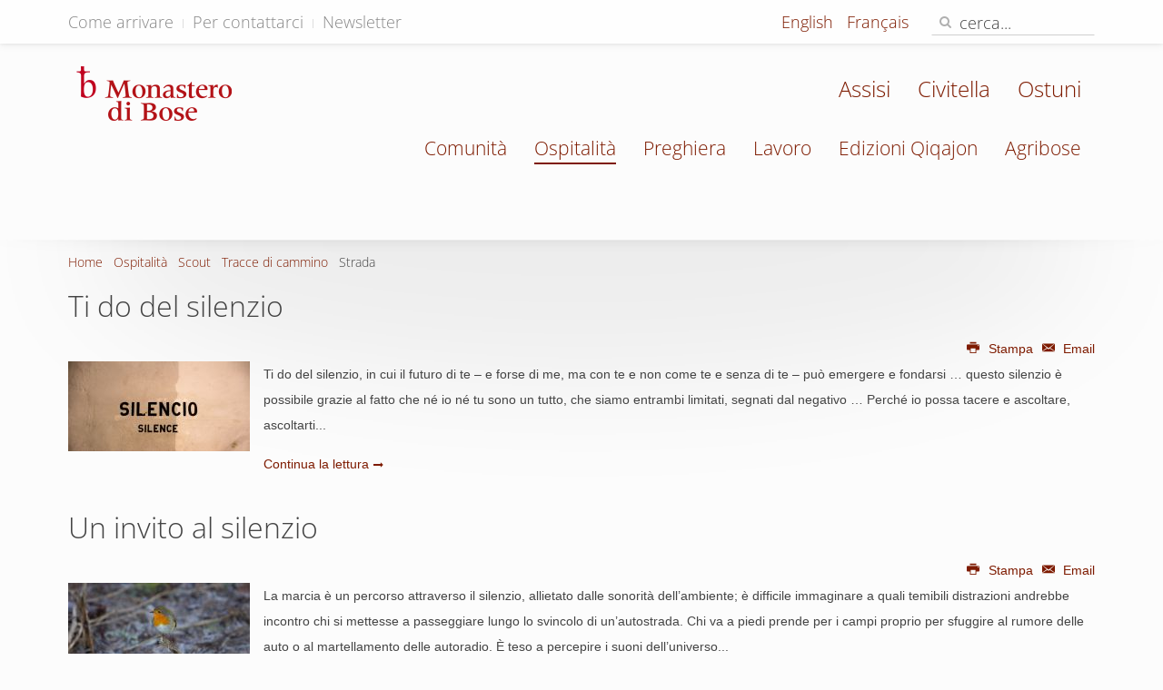

--- FILE ---
content_type: text/html; charset=utf-8
request_url: https://monasterodibose.it/ospitalita/scout/tracce-di-cammino/822-strada?start=30
body_size: 6119
content:
<!DOCTYPE HTML>
<html lang="it-it" dir="ltr"  data-config='{"twitter":1,"plusone":0,"facebook":0,"style":"default"}'>
<head>
<meta charset="utf-8">
<meta http-equiv="X-UA-Compatible" content="IE=edge">
<meta name="viewport" content="width=device-width, initial-scale=1">
<base href="https://monasterodibose.it/ospitalita/scout/tracce-di-cammino/822-strada" />
<meta name="keywords" content="monastero, Bose, bose, comunita monastica, monaci, ecumenismo, Enzo Bianchi, Enzo, Bianchi, Magnano, Monastero di Bose, monastère, monastery, Monastero di Bose, comunità di Bose, monaci, monache, monastico, monastero, monachesimo, ortodossia, ortodossi, spiritualità, vita cristiana" />
<meta http-equiv="content-type" content="text/html; charset=utf-8" />
<meta name="description" content="Bose è una comunità di monaci e di monache appartenenti a chiese cristiane diverse che cercano Dio nell'obbedienza al Vangelo, nella comunione fraterna e nel celibato. Presente nella compagnia degli uomini si pone al loro servizio. - Page #7" />
<meta name="generator" content="Joomla! - Open Source Content Management" />
<title>Monastero di Bose - Strada - Page #7</title>
<link href="/ospitalita/scout/tracce-di-cammino/822-strada?format=feed&amp;type=rss" rel="alternate" type="application/rss+xml" title="RSS 2.0" />
<link href="/ospitalita/scout/tracce-di-cammino/822-strada?format=feed&amp;type=atom" rel="alternate" type="application/atom+xml" title="Atom 1.0" />
<link href="https://monasterodibose.it/component/search/?Itemid=1799&amp;id=822&amp;format=opensearch" rel="search" title="Vai Monastero di Bose" type="application/opensearchdescription+xml" />
<link href="/templates/yoo_moustache/favicon.ico" rel="shortcut icon" type="image/vnd.microsoft.icon" />
<link rel="stylesheet" type="text/css" href="/cache/plg_jch_optimize/c8e1fbe935181fd962520fc8df935c8f_0.css" />
<script type="application/json" class="joomla-script-options new">{"csrf.token":"bad736c28d459d7301fd30c5366ee4bf","system.paths":{"root":"","base":""}}</script>
<link rel="apple-touch-icon-precomposed" href="/templates/yoo_moustache/apple_touch_icon.png">
</head>
<body class="tm-isblog">
<div id="tm-headerbar" class="tm-headerbar">
<div class="tm-toolbar uk-clearfix uk-hidden-small">
<div class="uk-container uk-container-center">
<div class="uk-float-left"><div class="uk-panel"><ul class="uk-subnav uk-subnav-line">
<li><a href="/ospitalita/informazioni-generali/come-arrivare">Come arrivare</a></li><li><a href="/ospitalita/informazioni-generali/per-contattarci">Per contattarci</a></li><li><a href="https://app.emailchef.com/signup/form/7o22666s726q5s6964223n2234343038227q/it">Newsletter</a></li></ul></div></div>
<div class="uk-float-right"><div class="uk-panel"><div class="mod-languages">
<ul class="lang-inline" dir="ltr">
<li class="lang-active">
<a href="https://monasterodibose.it/ospitalita/scout/tracce-di-cammino/822-strada?start=30">
							Italiano						</a>
</li>
<li>
<a href="/en/">
							English						</a>
</li>
<li>
<a href="/fr/">
							Français						</a>
</li>
</ul>
</div>
</div>
<div class="uk-panel">
<form id="search-91" class="uk-search" action="/ospitalita/scout/tracce-di-cammino" method="post" role="search" data-uk-search="{'source': '/component/search/?tmpl=raw&amp;type=json&amp;ordering=&amp;searchphrase=all', 'param': 'searchword', 'msgResultsHeader': 'Risultati della ricerca', 'msgMoreResults': 'Altri risultati', 'msgNoResults': 'Nessun risultato trovato', flipDropdown: 1}">
<input class="uk-search-field" type="search" name="searchword" placeholder="cerca...">
<button class="uk-search-close" type="reset"></button>
<input type="hidden" name="task"   value="search">
<input type="hidden" name="option" value="com_search">
<input type="hidden" name="Itemid" value="1799">
</form></div></div>
</div>
</div>
<nav class="tm-navbar uk-navbar">
<div class="uk-container uk-container-center">
<div class="uk-clearfix">
<a class="tm-logo uk-navbar-brand uk-hidden-small" href="https://monasterodibose.it">
<img alt="logo Monstero di Bose" src="/images/template/logo_monstero_di_bose.png" height="60" width="172" /></a>
<div class="uk-navbar-flip">
<ul id="frat-sup" class="uk-navbar-nav uk-visible-large">
<li data-uk-dropdown="{}"><a href="/fraternita/assisi">Assisi</a></li><li data-uk-dropdown="{}"><a href="/fraternita/civitella">Civitella</a></li><li data-uk-dropdown="{}"><a href="/fraternita/ostuni">Ostuni</a></li></ul>
<ul class="uk-navbar-nav uk-visible-large">
<li data-uk-dropdown="{}"><a href="/" class="hidehome">Home</a></li><li class="uk-parent" data-uk-dropdown="{}"><a href="/comunita">Comunità</a><div class="uk-dropdown uk-dropdown-navbar uk-dropdown-width-1"><div class="uk-grid uk-dropdown-grid"><div class="uk-width-1-1"><ul class="uk-nav uk-nav-navbar"><li><a href="/comunita/qualche-parola-sulla-comunita">Qualche parola sulla comunità</a></li><li><a href="/comunita/il-priore">Priore</a></li><li><a href="/comunita/fondatore">Fondatore</a></li><li><a href="/comunita/regola-di-bose">Una regola per la vita</a></li><li><a href="/comunita/notizie">Notizie</a></li><li><a href="/comunita/lettera-agli-amici">Lettera agli amici</a></li><li><a href="/comunita/finestra-ecumenica">Finestra ecumenica</a></li></ul></div></div></div></li><li class="uk-parent uk-active" data-uk-dropdown="{}"><a href="/ospitalita">Ospitalità</a><div class="uk-dropdown uk-dropdown-navbar uk-dropdown-width-1"><div class="uk-grid uk-dropdown-grid"><div class="uk-width-1-1"><ul class="uk-nav uk-nav-navbar"><li><a href="/ospitalita/caro-amico-ospite">Caro amico, ospite...</a></li><li><a href="/ospitalita/lo-spazio-della-cura">Lo spazio della cura</a></li><li><a href="/ospitalita/agenda">Calendario</a></li><li><a href="/ospitalita/informazioni-generali">Informazioni generali</a></li><li><a href="/ospitalita/convegni">Convegni</a></li><li><a href="/ospitalita/giovani/testi-per-meditare">Giovani</a></li><li class="uk-active"><a href="/ospitalita/scout">Scout</a></li></ul></div></div></div></li><li class="uk-parent" data-uk-dropdown="{}"><a href="/preghiera">Preghiera</a><div class="uk-dropdown uk-dropdown-navbar uk-dropdown-width-1"><div class="uk-grid uk-dropdown-grid"><div class="uk-width-1-1"><ul class="uk-nav uk-nav-navbar"><li><a href="/preghiera/to-20">Tempo Ordinario</a></li><li><a href="/preghiera/podcast">Podcast</a></li><li><a href="/preghiera/vangelo-del-giorno">Vangelo del giorno</a></li><li><a href="/preghiera/vangelo">Vangelo della domenica</a></li><li><a href="/preghiera/martirologio">Martirologio ecumenico</a></li><li><a href="/preghiera/lectio-divina">Lectio Divina</a></li><li><a href="/preghiera/preghiere">Preghiere</a></li><li><a href="/preghiera/santorale">Santorale</a></li><li><a href="/preghiera/lezionario-bose">Lezionario</a></li></ul></div></div></div></li><li class="uk-parent" data-uk-dropdown="{}"><a href="/lavoro">Lavoro</a><div class="uk-dropdown uk-dropdown-navbar uk-dropdown-width-1"><div class="uk-grid uk-dropdown-grid"><div class="uk-width-1-1"><ul class="uk-nav uk-nav-navbar"><li class="uk-nav-header">Natura e gusto
</li><li><a href="https://www.agribose.it" class="uk-icon-shopping-cart" target="_blank" rel="noopener noreferrer">Acquista </a></li><li><a href="/lavoro/apicoltura">Apicoltura</a></li><li><a href="/lavoro/confettura-e-salse">Confetture e salse</a></li><li><a href="/lavoro/forno">Forno</a></li><li><a href="/lavoro/orto-e-frutteto">Orto e frutteto</a></li><li><a href="/lavoro/tisane">Tisane</a></li><li class="uk-nav-header">Artigianato
</li><li><a href="/lavoro/arazzi">Arazzi</a></li><li><a href="/lavoro/ceramica">Ceramica</a></li><li><a href="/lavoro/cereria">Cereria</a></li><li><a href="/lavoro/falegnameria">Falegnameria</a></li><li><a href="/lavoro/icone-dipinte">Icone dipinte</a></li><li><a href="/lavoro/icone-stampate">Icone stampate</a></li><li><a href="/lavoro/tipografia">Tipografia</a></li><li class="uk-nav-header">Biblioteca e ricerca
</li><li><a href="/lavoro/lo-studio-di-scrittura-padri-e-liturgia">Lo studio di Scrittura, Padri e Liturgia</a></li><li><a href="/lavoro/biblioteca">Biblioteca ed Emeroteca</a></li><li><a href="/" class="hide-menu-item">--</a></li><li><a href="/" class="hide-menu-item"> --</a></li><li><a href="/" class="hide-menu-item"> --</a></li></ul></div></div></div></li><li data-uk-dropdown="{}"><a href="https://www.qiqajon.it/" target="_blank" rel="noopener noreferrer">Edizioni Qiqajon</a></li><li class="uk-parent" data-uk-dropdown="{}"><a href="/fraternita" class="hide">Fraternità</a><div class="uk-dropdown uk-dropdown-navbar uk-dropdown-width-1"><div class="uk-grid uk-dropdown-grid"><div class="uk-width-1-1"><ul class="uk-nav uk-nav-navbar"><li><a href="/fraternita/ostuni">Ostuni</a></li><li><a href="/fraternita/assisi">Assisi</a></li><li><a href="/fraternita/civitella">Civitella</a></li></ul></div></div></div></li><li data-uk-dropdown="{}"><a href="https://www.agribose.it" target="_blank" rel="noopener noreferrer">Agribose</a></li></ul>	</div>
<a href="#offcanvas" class="uk-navbar-toggle uk-navbar-flip uk-hidden-large" data-uk-offcanvas></a>
<a class="tm-logo-small uk-navbar-brand uk-visible-small" href="https://monasterodibose.it">
<img style="display: block; margin-left: auto; margin-right: auto; float: left; margin-top: 12px;" alt="logo Monstero di Bose" src="/images/template/logo_monstero_di_bose-2x.png" height="60" width="173" /></a>
</div>
</div>
</nav>
</div>
<div id="tm-middle" class="tm-block ">
<div class="uk-container uk-container-center">
<div class="tm-middle uk-grid" data-uk-scrollspy="{targets:true, repeat:true}" data-uk-grid-match data-uk-grid-margin>
<div class="tm-main uk-width-medium-1-1">
<main class="tm-content">
<ul class="uk-breadcrumb"><li><a href="/">Home</a></li><li><a href="/ospitalita">Ospitalità</a></li><li><a href="/ospitalita/scout">Scout</a></li><li><a href="/ospitalita/scout/tracce-di-cammino">Tracce di cammino</a></li><li class="uk-active"><span>Strada</span></li></ul>
<div class="uk-grid tm-leading-article"><div class="uk-width-1-1"><article class="uk-article" >
<h1 class="uk-article-title">
<a href="/ospitalita/scout/tracce-di-cammino/822-strada/3377-luce-irigaray" title="Ti do del silenzio">Ti do del silenzio</a>
</h1>
<div class="uk-grid meta-social">
<div class="uk-width-2-5">
<p class="uk-article-meta">
								    &nbsp;				    
						
			</p>
</div>
<div class="uk-width-3-5 uk-hidden-small">
<div class="uk-float-right uk-text-right" ></div>
<p class="uk-float-right uk-article-utility uk-text-right"><a href="/ospitalita/scout/tracce-di-cammino/822-strada/3377-luce-irigaray?tmpl=component&amp;print=1" title="Stampa articolo < Ti do del silenzio >" onclick="window.open(this.href,'win2','status=no,toolbar=no,scrollbars=yes,titlebar=no,menubar=no,resizable=yes,width=640,height=480,directories=no,location=no'); return false;" rel="nofollow">	<span class="icon-print" aria-hidden="true"></span>
		Stampa	</a><a href="/component/mailto/?tmpl=component&amp;template=yoo_moustache&amp;link=c02985c9fa74f2a8bbe2acd6a3dbf2736f28d629" title="Invia via Email questo link ad un amico" onclick="window.open(this.href,'win2','width=400,height=550,menubar=yes,resizable=yes'); return false;" rel="nofollow">	<span class="icon-envelope" aria-hidden="true"></span>
		Email	</a></p>
</div>
<div class="uk-width-3-5 uk-visible-small">
<div class="uk-float-right uk-text-right" >
<p class="uk-article-utility uk-float-right uk-text-right"><a href="/ospitalita/scout/tracce-di-cammino/822-strada/3377-luce-irigaray?tmpl=component&amp;print=1" title="Stampa articolo < Ti do del silenzio >" onclick="window.open(this.href,'win2','status=no,toolbar=no,scrollbars=yes,titlebar=no,menubar=no,resizable=yes,width=640,height=480,directories=no,location=no'); return false;" rel="nofollow">	<span class="icon-print" aria-hidden="true"></span>
		Stampa	</a><a href="/component/mailto/?tmpl=component&amp;template=yoo_moustache&amp;link=c02985c9fa74f2a8bbe2acd6a3dbf2736f28d629" title="Invia via Email questo link ad un amico" onclick="window.open(this.href,'win2','width=400,height=550,menubar=yes,resizable=yes'); return false;" rel="nofollow">	<span class="icon-envelope" aria-hidden="true"></span>
		Email	</a></p>
</div>
</div>
</div>
<div>
<div class="img-intro-left"><a href="/ospitalita/scout/tracce-di-cammino/822-strada/3377-luce-irigaray" title="Leggi tutto: Ti do del silenzio"><img src="https://monasterodibose.it/cache/multithumb_thumbs/00ce12f39fe3b468dfb8d88f08b337c5.jpg"     width="200" height="99"   class="uk-align-left"        alt="Leggi tutto: Ti do del silenzio"  /></a></div><p>Ti do del silenzio, in cui il futuro di te – e forse di me, ma con te e non come te e senza di te – può emergere e fondarsi … questo silenzio è possibile grazie al fatto che né io né tu sono un tutto, che siamo entrambi limitati, segnati dal negativo … Perché io possa tacere e ascoltare, ascoltarti...</p>
</div>
<p class="tm-blog-more">
<a href="/ospitalita/scout/tracce-di-cammino/822-strada/3377-luce-irigaray" title="Ti do del silenzio">Continua la lettura</a>
</p>
</article></div></div><div class="uk-grid" data-uk-grid-match data-uk-grid-margin><div class="uk-width-medium-1-1"><article class="uk-article" >
<h1 class="uk-article-title">
<a href="/ospitalita/scout/tracce-di-cammino/822-strada/3376-david-le-breton-it-it-1-1" title="Un invito al silenzio">Un invito al silenzio</a>
</h1>
<div class="uk-grid meta-social">
<div class="uk-width-2-5">
<p class="uk-article-meta">
								    &nbsp;				    
						
			</p>
</div>
<div class="uk-width-3-5 uk-hidden-small">
<div class="uk-float-right uk-text-right" ></div>
<p class="uk-float-right uk-article-utility uk-text-right"><a href="/ospitalita/scout/tracce-di-cammino/822-strada/3376-david-le-breton-it-it-1-1?tmpl=component&amp;print=1" title="Stampa articolo < Un invito al silenzio >" onclick="window.open(this.href,'win2','status=no,toolbar=no,scrollbars=yes,titlebar=no,menubar=no,resizable=yes,width=640,height=480,directories=no,location=no'); return false;" rel="nofollow">	<span class="icon-print" aria-hidden="true"></span>
		Stampa	</a><a href="/component/mailto/?tmpl=component&amp;template=yoo_moustache&amp;link=89896669abded3538b7d64ad8ab705a29fc23f6d" title="Invia via Email questo link ad un amico" onclick="window.open(this.href,'win2','width=400,height=550,menubar=yes,resizable=yes'); return false;" rel="nofollow">	<span class="icon-envelope" aria-hidden="true"></span>
		Email	</a></p>
</div>
<div class="uk-width-3-5 uk-visible-small">
<div class="uk-float-right uk-text-right" >
<p class="uk-article-utility uk-float-right uk-text-right"><a href="/ospitalita/scout/tracce-di-cammino/822-strada/3376-david-le-breton-it-it-1-1?tmpl=component&amp;print=1" title="Stampa articolo < Un invito al silenzio >" onclick="window.open(this.href,'win2','status=no,toolbar=no,scrollbars=yes,titlebar=no,menubar=no,resizable=yes,width=640,height=480,directories=no,location=no'); return false;" rel="nofollow">	<span class="icon-print" aria-hidden="true"></span>
		Stampa	</a><a href="/component/mailto/?tmpl=component&amp;template=yoo_moustache&amp;link=89896669abded3538b7d64ad8ab705a29fc23f6d" title="Invia via Email questo link ad un amico" onclick="window.open(this.href,'win2','width=400,height=550,menubar=yes,resizable=yes'); return false;" rel="nofollow">	<span class="icon-envelope" aria-hidden="true"></span>
		Email	</a></p>
</div>
</div>
</div>
<div>
<div class="img-intro-left"><a href="/ospitalita/scout/tracce-di-cammino/822-strada/3376-david-le-breton-it-it-1-1" title="Leggi tutto: Un invito al silenzio"><img src="https://monasterodibose.it/cache/multithumb_thumbs/094377171bbfb74c2b236167ac72d981.jpg"     width="200" height="98"   class="uk-align-left"        alt="Leggi tutto: Un invito al silenzio"  /></a></div><p>La marcia è un percorso attraverso il silenzio, allietato dalle sonorità dell’ambiente; è difficile immaginare a quali temibili distrazioni andrebbe incontro chi si mettesse a passeggiare lungo lo svincolo di un’autostrada. Chi va a piedi prende per i campi proprio per sfuggire al rumore delle auto o al martellamento delle autoradio. È teso a percepire i suoni dell’universo...</p>
</div>
<p class="tm-blog-more">
<a href="/ospitalita/scout/tracce-di-cammino/822-strada/3376-david-le-breton-it-it-1-1" title="Un invito al silenzio">Continua la lettura</a>
</p>
</article><article class="uk-article" >
<h1 class="uk-article-title">
<a href="/ospitalita/scout/tracce-di-cammino/822-strada/3328-ignazio-silone" title="Chi va a cavallo pensa come chi va a cavallo ">Chi va a cavallo pensa come chi va a cavallo </a>
</h1>
<div class="uk-grid meta-social">
<div class="uk-width-2-5">
<p class="uk-article-meta">
								    &nbsp;				    
						
			</p>
</div>
<div class="uk-width-3-5 uk-hidden-small">
<div class="uk-float-right uk-text-right" ></div>
<p class="uk-float-right uk-article-utility uk-text-right"><a href="/ospitalita/scout/tracce-di-cammino/822-strada/3328-ignazio-silone?tmpl=component&amp;print=1" title="Stampa articolo < Chi va a cavallo pensa come chi va a cavallo  >" onclick="window.open(this.href,'win2','status=no,toolbar=no,scrollbars=yes,titlebar=no,menubar=no,resizable=yes,width=640,height=480,directories=no,location=no'); return false;" rel="nofollow">	<span class="icon-print" aria-hidden="true"></span>
		Stampa	</a><a href="/component/mailto/?tmpl=component&amp;template=yoo_moustache&amp;link=96e2104d2c7dc7efb31b79135acdabc0f7ff124c" title="Invia via Email questo link ad un amico" onclick="window.open(this.href,'win2','width=400,height=550,menubar=yes,resizable=yes'); return false;" rel="nofollow">	<span class="icon-envelope" aria-hidden="true"></span>
		Email	</a></p>
</div>
<div class="uk-width-3-5 uk-visible-small">
<div class="uk-float-right uk-text-right" >
<p class="uk-article-utility uk-float-right uk-text-right"><a href="/ospitalita/scout/tracce-di-cammino/822-strada/3328-ignazio-silone?tmpl=component&amp;print=1" title="Stampa articolo < Chi va a cavallo pensa come chi va a cavallo  >" onclick="window.open(this.href,'win2','status=no,toolbar=no,scrollbars=yes,titlebar=no,menubar=no,resizable=yes,width=640,height=480,directories=no,location=no'); return false;" rel="nofollow">	<span class="icon-print" aria-hidden="true"></span>
		Stampa	</a><a href="/component/mailto/?tmpl=component&amp;template=yoo_moustache&amp;link=96e2104d2c7dc7efb31b79135acdabc0f7ff124c" title="Invia via Email questo link ad un amico" onclick="window.open(this.href,'win2','width=400,height=550,menubar=yes,resizable=yes'); return false;" rel="nofollow">	<span class="icon-envelope" aria-hidden="true"></span>
		Email	</a></p>
</div>
</div>
</div>
<div>
<div class="img-intro-left"><a href="/ospitalita/scout/tracce-di-cammino/822-strada/3328-ignazio-silone" title="Leggi tutto: Chi va a cavallo pensa come chi va a cavallo "><img src="https://monasterodibose.it/cache/multithumb_thumbs/7eca2d7df369b2f7bd93d110029ac52f.jpg"     width="200" height="99"   class="uk-align-left"        alt="Leggi tutto: Chi va a cavallo pensa come chi va a cavallo "  /></a></div><p>Fra Pietro. La pace sia con voi, fratelli. I frati. E con lo spirito tuo. Messo regale (facendosi decisamente innanzi, compie un profondo inchino). Sono stato incaricato da Sua Maestà re Carlo di mettermi a disposizione di Vostra Santità per ogni occorrenza. Supplico la Santità Vostra di non disdegnare i miei servizi...</p>
</div>
<p class="tm-blog-more">
<a href="/ospitalita/scout/tracce-di-cammino/822-strada/3328-ignazio-silone" title="Chi va a cavallo pensa come chi va a cavallo ">Continua la lettura</a>
</p>
</article><article class="uk-article" >
<h1 class="uk-article-title">
<a href="/ospitalita/scout/tracce-di-cammino/822-strada/3327-franco-la-cecla" title="La valenza politica della strada">La valenza politica della strada</a>
</h1>
<div class="uk-grid meta-social">
<div class="uk-width-2-5">
<p class="uk-article-meta">
								    &nbsp;				    
						
			</p>
</div>
<div class="uk-width-3-5 uk-hidden-small">
<div class="uk-float-right uk-text-right" ></div>
<p class="uk-float-right uk-article-utility uk-text-right"><a href="/ospitalita/scout/tracce-di-cammino/822-strada/3327-franco-la-cecla?tmpl=component&amp;print=1" title="Stampa articolo < La valenza politica della strada >" onclick="window.open(this.href,'win2','status=no,toolbar=no,scrollbars=yes,titlebar=no,menubar=no,resizable=yes,width=640,height=480,directories=no,location=no'); return false;" rel="nofollow">	<span class="icon-print" aria-hidden="true"></span>
		Stampa	</a><a href="/component/mailto/?tmpl=component&amp;template=yoo_moustache&amp;link=17f670f210579eedda9fa021f6e39b8d55324c6b" title="Invia via Email questo link ad un amico" onclick="window.open(this.href,'win2','width=400,height=550,menubar=yes,resizable=yes'); return false;" rel="nofollow">	<span class="icon-envelope" aria-hidden="true"></span>
		Email	</a></p>
</div>
<div class="uk-width-3-5 uk-visible-small">
<div class="uk-float-right uk-text-right" >
<p class="uk-article-utility uk-float-right uk-text-right"><a href="/ospitalita/scout/tracce-di-cammino/822-strada/3327-franco-la-cecla?tmpl=component&amp;print=1" title="Stampa articolo < La valenza politica della strada >" onclick="window.open(this.href,'win2','status=no,toolbar=no,scrollbars=yes,titlebar=no,menubar=no,resizable=yes,width=640,height=480,directories=no,location=no'); return false;" rel="nofollow">	<span class="icon-print" aria-hidden="true"></span>
		Stampa	</a><a href="/component/mailto/?tmpl=component&amp;template=yoo_moustache&amp;link=17f670f210579eedda9fa021f6e39b8d55324c6b" title="Invia via Email questo link ad un amico" onclick="window.open(this.href,'win2','width=400,height=550,menubar=yes,resizable=yes'); return false;" rel="nofollow">	<span class="icon-envelope" aria-hidden="true"></span>
		Email	</a></p>
</div>
</div>
</div>
<div>
<div class="img-intro-left"><a href="/ospitalita/scout/tracce-di-cammino/822-strada/3327-franco-la-cecla" title="Leggi tutto: La valenza politica della strada"><img src="https://monasterodibose.it/cache/multithumb_thumbs/550922cd48476770f9628cbcec9fcca3.jpg"     width="200" height="99"   class="uk-align-left"        alt="Leggi tutto: La valenza politica della strada"  /></a></div><p>Quando e fino a quando le città possono permettersi una bohème, cioè una parte di popolazione un po’ marginale, ma che in pace inventa arte e vita, poesia e danza, e lo fa non come un business, ma come una ricerca e un piacere innanzitutto, un piacere a cui subordina l’arricchimento e il benessere? Per essere così una città...</p>
</div>
<p class="tm-blog-more">
<a href="/ospitalita/scout/tracce-di-cammino/822-strada/3327-franco-la-cecla" title="La valenza politica della strada">Continua la lettura</a>
</p>
</article><article class="uk-article" >
<h1 class="uk-article-title">
<a href="/ospitalita/scout/tracce-di-cammino/822-strada/3249-frere-john-di-taize" title=" Al di là delle frontiere "> Al di là delle frontiere </a>
</h1>
<div class="uk-grid meta-social">
<div class="uk-width-2-5">
<p class="uk-article-meta">
								    &nbsp;				    
						
			</p>
</div>
<div class="uk-width-3-5 uk-hidden-small">
<div class="uk-float-right uk-text-right" ></div>
<p class="uk-float-right uk-article-utility uk-text-right"><a href="/ospitalita/scout/tracce-di-cammino/822-strada/3249-frere-john-di-taize?tmpl=component&amp;print=1" title="Stampa articolo <  Al di là delle frontiere  >" onclick="window.open(this.href,'win2','status=no,toolbar=no,scrollbars=yes,titlebar=no,menubar=no,resizable=yes,width=640,height=480,directories=no,location=no'); return false;" rel="nofollow">	<span class="icon-print" aria-hidden="true"></span>
		Stampa	</a><a href="/component/mailto/?tmpl=component&amp;template=yoo_moustache&amp;link=bec733b463402c9f78ae26b531b1da0826aaa881" title="Invia via Email questo link ad un amico" onclick="window.open(this.href,'win2','width=400,height=550,menubar=yes,resizable=yes'); return false;" rel="nofollow">	<span class="icon-envelope" aria-hidden="true"></span>
		Email	</a></p>
</div>
<div class="uk-width-3-5 uk-visible-small">
<div class="uk-float-right uk-text-right" >
<p class="uk-article-utility uk-float-right uk-text-right"><a href="/ospitalita/scout/tracce-di-cammino/822-strada/3249-frere-john-di-taize?tmpl=component&amp;print=1" title="Stampa articolo <  Al di là delle frontiere  >" onclick="window.open(this.href,'win2','status=no,toolbar=no,scrollbars=yes,titlebar=no,menubar=no,resizable=yes,width=640,height=480,directories=no,location=no'); return false;" rel="nofollow">	<span class="icon-print" aria-hidden="true"></span>
		Stampa	</a><a href="/component/mailto/?tmpl=component&amp;template=yoo_moustache&amp;link=bec733b463402c9f78ae26b531b1da0826aaa881" title="Invia via Email questo link ad un amico" onclick="window.open(this.href,'win2','width=400,height=550,menubar=yes,resizable=yes'); return false;" rel="nofollow">	<span class="icon-envelope" aria-hidden="true"></span>
		Email	</a></p>
</div>
</div>
</div>
<div>
<div class="img-intro-left"><a href="/ospitalita/scout/tracce-di-cammino/822-strada/3249-frere-john-di-taize" title="Leggi tutto:  Al di là delle frontiere "><img src="https://monasterodibose.it/cache/multithumb_thumbs/09d6c2c2401e9308b9161d917a609751.jpg"     width="200" height="98"   class="uk-align-left"        alt="Leggi tutto:  Al di là delle frontiere "  /></a></div><p>A Gesù e alla dinamica del Regno che egli annuncia era estranea ogni forma di esclusivismo. Obbedendo alla sua logica profonda, il cammino di Gesù tende a superare tutte le frontiere umane e a trasformare gli ostacoli in punti di partenza per un campo di attività più vasto … All’interno del popolo di Israele Gesù si sente spinto in maniera irresistibile verso coloro che sono nel bisogno...</p>
</div>
<p class="tm-blog-more">
<a href="/ospitalita/scout/tracce-di-cammino/822-strada/3249-frere-john-di-taize" title=" Al di là delle frontiere ">Continua la lettura</a>
</p>
</article></div></div>
<ul class="uk-pagination">
<li><a class="first" href="/ospitalita/scout/tracce-di-cammino/822-strada" title="Inizio"><i class="uk-icon-angle-double-left"></i></a></li>
<li><a class="previous" href="/ospitalita/scout/tracce-di-cammino/822-strada?start=20" title="Indietro"><i class="uk-icon-angle-left"></i></a></li>
<li><a class="" href="/ospitalita/scout/tracce-di-cammino/822-strada" title="">1</a></li>
<li><a class="" href="/ospitalita/scout/tracce-di-cammino/822-strada?start=10" title="">2</a></li>
<li><a class="" href="/ospitalita/scout/tracce-di-cammino/822-strada?start=20" title="">3</a></li>
<li class="uk-active"><span>4</span></li>
</ul>
</main>
</div>
</div>
</div>
</div>
<div class="tm-block tm-block-footer">
<div class="uk-container uk-container-center">
<footer class="tm-footer uk-text-center">
<a class="tm-totop-scroller" data-uk-smooth-scroll href="#">
				Torna su</a>
<div class="uk-panel fraternita-footer"><ul class="uk-subnav uk-subnav-line">
<li><a href="/">Monastero di Bose</a></li><li><a href="/fraternita/ostuni">Ostuni</a></li><li><a href="/fraternita/assisi">Assisi</a></li><li><a href="/fraternita/civitella">Civitella</a></li></ul></div>
<div class="uk-panel"><!--googleoff: all-->
<div id="ca_banner" 
    style="bottom:0px;
            ">
<h4 style="
		">Questo sito utilizza i cookie e tecnologie simili.</h4>
<h6 style="
				">Se non si modificano le impostazioni del browser, l’utente ne accetta l’utilizzo.        							<span class="infoplus" style=""><a href="https://app.quiprivacy.it/informativa/66866529-4ade-4627-9235-665a3a877b73">Per saperne di più</a></span>
</h6>
<div class="accept uk-button button btn" style="">Approvo</div>
</div>
<!--googleon: all-->
</div>
<div class="uk-panel">
<p>Copyright © <a href="https://www.monasterodibose.it" target="_blank" rel="noopener">Monastero di Bose </a> - via Bose 1, Magnano (BI) - 13887 - Italia - C.F.:&nbsp;90031080022 - <span class="small">IP 212.224.76.252</span></p></div>
<div class="uk-panel"><ul class="uk-subnav uk-subnav-line">
<li><a href="mailto:webmaster@monasterodibose.it">Segnalazione errori</a></li><li><a href="mailto:webmaster@monasterodibose.it">Scrivi alla redazione</a></li><li><a href="https://app.quiprivacy.it/informativa/66866529-4ade-4627-9235-665a3a877b73">Privacy</a></li></ul></div>
</footer>
</div>
</div>
<!-- Matomo -->
<!-- End Matomo Code -->
<div id="offcanvas" class="uk-offcanvas">
<div class="uk-offcanvas-bar uk-offcanvas-bar-flip"><ul class="uk-nav uk-nav-offcanvas">
<li><a href="/" class="hidehome">Home</a></li><li class="uk-parent"><a href="/comunita">Comunità</a><ul class="uk-nav-sub"><li><a href="/comunita/qualche-parola-sulla-comunita">Qualche parola sulla comunità</a></li><li><a href="/comunita/il-priore">Priore</a></li><li><a href="/comunita/fondatore">Fondatore</a></li><li><a href="/comunita/regola-di-bose">Una regola per la vita</a></li><li><a href="/comunita/notizie">Notizie</a></li><li><a href="/comunita/lettera-agli-amici">Lettera agli amici</a></li><li><a href="/comunita/finestra-ecumenica">Finestra ecumenica</a></li></ul></li><li class="uk-parent uk-active"><a href="/ospitalita">Ospitalità</a><ul class="uk-nav-sub"><li><a href="/ospitalita/caro-amico-ospite">Caro amico, ospite...</a></li><li><a href="/ospitalita/lo-spazio-della-cura">Lo spazio della cura</a></li><li><a href="/ospitalita/agenda">Calendario</a></li><li><a href="/ospitalita/informazioni-generali">Informazioni generali</a></li><li><a href="/ospitalita/convegni">Convegni</a></li><li><a href="/ospitalita/giovani/testi-per-meditare">Giovani</a></li><li class="uk-active"><a href="/ospitalita/scout">Scout</a></li></ul></li><li class="uk-parent"><a href="/preghiera">Preghiera</a><ul class="uk-nav-sub"><li><a href="/preghiera/to-20">Tempo Ordinario</a></li><li><a href="/preghiera/podcast">Podcast</a></li><li><a href="/preghiera/vangelo-del-giorno">Vangelo del giorno</a></li><li><a href="/preghiera/vangelo">Vangelo della domenica</a></li><li><a href="/preghiera/martirologio">Martirologio ecumenico</a></li><li><a href="/preghiera/lectio-divina">Lectio Divina</a></li><li><a href="/preghiera/preghiere">Preghiere</a></li><li><a href="/preghiera/santorale">Santorale</a></li><li><a href="/preghiera/lezionario-bose">Lezionario</a></li></ul></li><li class="uk-parent"><a href="/lavoro">Lavoro</a><ul class="uk-nav-sub"><li><a href="#">Natura e gusto</a>
</li><li><a href="https://www.agribose.it" class="uk-icon-shopping-cart" target="_blank" rel="noopener noreferrer">Acquista </a></li><li><a href="/lavoro/apicoltura">Apicoltura</a></li><li><a href="/lavoro/confettura-e-salse">Confetture e salse</a></li><li><a href="/lavoro/forno">Forno</a></li><li><a href="/lavoro/orto-e-frutteto">Orto e frutteto</a></li><li><a href="/lavoro/tisane">Tisane</a></li><li><a href="#">Artigianato</a>
</li><li><a href="/lavoro/arazzi">Arazzi</a></li><li><a href="/lavoro/ceramica">Ceramica</a></li><li><a href="/lavoro/cereria">Cereria</a></li><li><a href="/lavoro/falegnameria">Falegnameria</a></li><li><a href="/lavoro/icone-dipinte">Icone dipinte</a></li><li><a href="/lavoro/icone-stampate">Icone stampate</a></li><li><a href="/lavoro/tipografia">Tipografia</a></li><li><a href="#">Biblioteca e ricerca</a>
</li><li><a href="/lavoro/lo-studio-di-scrittura-padri-e-liturgia">Lo studio di Scrittura, Padri e Liturgia</a></li><li><a href="/lavoro/biblioteca">Biblioteca ed Emeroteca</a></li><li><a href="/" class="hide-menu-item">--</a></li><li><a href="/" class="hide-menu-item"> --</a></li><li><a href="/" class="hide-menu-item"> --</a></li></ul></li><li><a href="https://www.qiqajon.it/" target="_blank" rel="noopener noreferrer">Edizioni Qiqajon</a></li><li class="uk-parent"><a href="/fraternita" class="hide">Fraternità</a><ul class="uk-nav-sub"><li><a href="/fraternita/ostuni">Ostuni</a></li><li><a href="/fraternita/assisi">Assisi</a></li><li><a href="/fraternita/civitella">Civitella</a></li></ul></li><li><a href="https://www.agribose.it" target="_blank" rel="noopener noreferrer">Agribose</a></li></ul>
<div class="uk-panel"><div class="mod-languages">
<ul class="lang-inline" dir="ltr">
<li class="lang-active">
<a href="https://monasterodibose.it/ospitalita/scout/tracce-di-cammino/822-strada?start=30">
							Italiano						</a>
</li>
<li>
<a href="/en/">
							English						</a>
</li>
<li>
<a href="/fr/">
							Français						</a>
</li>
</ul>
</div>
</div></div>
</div>
<script type="application/javascript" src="/cache/plg_jch_optimize/200ed63e63a88310369f48769cdabbc6_0.js" async ></script>
</body>
</html>